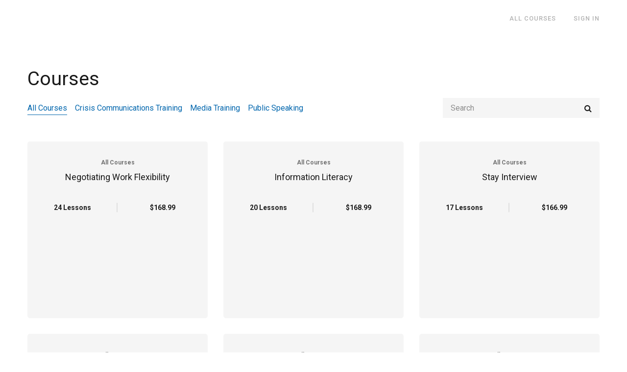

--- FILE ---
content_type: application/javascript; charset=utf-8
request_url: https://embed.delphi.ai/widget.js
body_size: 12678
content:
var _a,_b,_c,_d,_e,_f,rootContainer,delphiBubbleContainer,delphiBubbleFrame,delphiTrigger,delphiChatBubble,delphiBubbleObserver,color=(null==(_c=null==(_b=null==(_a=window.delphi)?void 0:_a.bubble)?void 0:_b.trigger)?void 0:_c.color)||(null==(_e=null==(_d=window.delphi)?void 0:_d.trigger)?void 0:_e.color)||"#FF6A27",isDev="object"==typeof process&&"env"in process&&"development"===(null==(_f=null==process?void 0:process.env)?void 0:_f.NODE_ENV);function createFrame(){return(rootContainer=document.createElement("div")).id="delphi-root-encapsulation",rootContainer.className="delphi-injected",rootContainer.innerHTML='\n    <style type="text/css">\n      #delphi-bubble-container {\n        inset: 0;\n        position: fixed;\n        width: 100dvw;\n        height: 100dvh;\n        height: 100svh;\n        display: flex;\n        overflow: hidden;\n        justify-content: end;\n        align-items: end;\n        z-index: 99999;\n        pointer-events: none;\n        transition: opacity 0.2s ease-in-out;\n      }\n\n      #delphi-bubble-trigger {\n        width: 44px;\n        height: 44px;\n        background-size: cover;\n        border: none;\n        border-radius: 50%;\n        cursor: pointer;\n        pointer-events: all;\n        margin: 20px;\n\n        transition: transform 0.1s ease-in-out;\n      }\n\n      #delphi-bubble-wrapper {\n        gap: 20px;\n        display: flex;\n        min-width: 0;\n        flex-direction: column;\n        align-items: flex-end;\n      }\n\n      @media (min-width: 501px) {\n        #chat-bubble, #chat-bubble iframe {\n          border-radius: 16px;\n        }\n      }\n\n      @media (min-width: 520px) {\n        #delphi-bubble-wrapper {\n          margin: 20px;\n        }\n\n        #delphi-bubble-trigger {\n          margin: 0;\n        }\n      }\n\n      #chat-bubble {\n        display: flex;\n        opacity: 0;\n\n        transition: opacity 0.1s ease-in-out, transform 0.15s ease;\n        pointer-events: none;\n\n        transform-origin: bottom right;\n        transform: scale(0.9);\n\n        border: 1px solid #ebebeb;\n\n        height: calc(100dvh - 96px);\n        height: calc(100svh - 96px);\n        max-height: 600px;\n\n        width: 100dvw;\n        max-width: 500px;\n\n        box-shadow: 0px 22px 65px 0px rgba(134, 134, 134, 0.06),\n          0px 9.191px 27.155px 0px rgba(134, 134, 134, 0.04),\n          0px 4.914px 14.519px 0px rgba(134, 134, 134, 0.04),\n          0px 2.755px 8.139px 0px rgba(134, 134, 134, 0.03);\n      }\n\n      #chat-bubble[data-expanded] {\n        position: absolute;\n        inset: 0px;\n\n        max-height: unset;\n        max-width: unset;\n        height: unset;\n        width: unset;\n      }\n\n      #chat-bubble[data-expanded] iframe {\n        border-radius: 0px;\n      }\n\n      #chat-bubble iframe {\n        border: none;\n\n        width: 100%;\n        height: 100%;\n      }\n\n      #delphi-bubble-trigger:hover {\n        transform: scale(1.05);\n      }\n\n      #delphi-bubble-trigger:active {\n        transform: scale(0.95);\n      }\n    </style>\n\n    <style type="text/css">\n      #delphi-bubble-trigger[data-is-open="false"] {\n        background: url(\'[data-uri]\') 0 0 / 100% no-repeat, '+color+";\n      }\n\n      #delphi-bubble-trigger[data-is-open=\"true\"] {\n        background: url('[data-uri]') 0 0 / 100% no-repeat, "+color+';\n      }\n    </style>\n\n    <div id="delphi-bubble-container" class="delphi-injected">\n      <div id="delphi-bubble-wrapper" class="delphi-injected">\n        <div id="chat-bubble" style="display: none; opacity: 0; pointer-events: none; transform: scale(0.9);" class="delphi-injected">\n          <iframe id="delphi-frame" allow="camera *; microphone *" class="delphi-injected"></iframe>\n        </div>\n\n        <div\n          id="delphi-bubble-trigger"\n          role="button"\n          data-is-open="false"\n          class="delphi-injected"\n        ></div>\n      </div>\n    </div>\n  ',delphiBubbleFrame=rootContainer.querySelector("#delphi-frame"),delphiTrigger=rootContainer.querySelector("#delphi-bubble-trigger"),delphiBubbleContainer=rootContainer.querySelector("#delphi-bubble-container"),delphiChatBubble=rootContainer.querySelector("#chat-bubble"),{root:rootContainer,bubble:{container:delphiBubbleContainer,chatBubble:delphiChatBubble,iframe:delphiBubbleFrame,trigger:delphiTrigger}}}function loadBundle(e,t){var n=e.contentDocument;if(!n)throw new Error("iframe contentDocument not found");t="\x3c!-- @DELPHI:"+JSON.stringify(t)+" --\x3e";isDev?e.src="http://localhost:3001":(n.open(),n.write(t+'<!DOCTYPE html>\x3c!--aTovraCydG0kh7inKdTSj--\x3e<html lang="en" data-theme="light" data-app="embed"><head><meta charSet="utf-8"/><meta name="viewport" content="width=device-width, initial-scale=1, viewport-fit=cover"/><link rel="preload" href="https://embed.delphi.ai/_next/static/media/BerkeleyMono_Bold-s.p.20e1010d.woff2" as="font" crossorigin="" type="font/woff2"/><link rel="preload" href="https://embed.delphi.ai/_next/static/media/BerkeleyMono_BoldItalic-s.p.fe36ef3b.woff2" as="font" crossorigin="" type="font/woff2"/><link rel="preload" href="https://embed.delphi.ai/_next/static/media/BerkeleyMono_Italic-s.p.23e02bb2.woff2" as="font" crossorigin="" type="font/woff2"/><link rel="preload" href="https://embed.delphi.ai/_next/static/media/BerkeleyMono_Regular-s.p.81ca1765.woff2" as="font" crossorigin="" type="font/woff2"/><link rel="preload" href="https://embed.delphi.ai/_next/static/media/InterVariable-s.p.53d7b668.woff2" as="font" crossorigin="" type="font/woff2"/><link rel="preload" href="https://embed.delphi.ai/_next/static/media/InterVariable_Italic-s.p.8c0e9517.woff2" as="font" crossorigin="" type="font/woff2"/><link rel="stylesheet" href="https://embed.delphi.ai/_next/static/chunks/f4bf3ba4f7056472.css?dpl=dpl_FtLACxHuWdCfjZ8b8GvGrHUCPebS" data-precedence="next"/><link rel="stylesheet" href="https://embed.delphi.ai/_next/static/chunks/ad1003142bdd6de2.css?dpl=dpl_FtLACxHuWdCfjZ8b8GvGrHUCPebS" data-precedence="next"/><link rel="stylesheet" href="https://embed.delphi.ai/_next/static/chunks/d8fcb91244cceef1.css?dpl=dpl_FtLACxHuWdCfjZ8b8GvGrHUCPebS" data-precedence="next"/><link rel="preload" as="script" fetchPriority="low" href="https://embed.delphi.ai/_next/static/chunks/f1b1d5c1f1cd3844.js?dpl=dpl_FtLACxHuWdCfjZ8b8GvGrHUCPebS"/><script src="https://embed.delphi.ai/_next/static/chunks/61cb8b17050e2119.js?dpl=dpl_FtLACxHuWdCfjZ8b8GvGrHUCPebS" async=""><\/script><script src="https://embed.delphi.ai/_next/static/chunks/2faa7b111494190c.js?dpl=dpl_FtLACxHuWdCfjZ8b8GvGrHUCPebS" async=""><\/script><script src="https://embed.delphi.ai/_next/static/chunks/a12b1c02400e5add.js?dpl=dpl_FtLACxHuWdCfjZ8b8GvGrHUCPebS" async=""><\/script><script src="https://embed.delphi.ai/_next/static/chunks/turbopack-e8c611698f679a3b.js?dpl=dpl_FtLACxHuWdCfjZ8b8GvGrHUCPebS" async=""><\/script><script src="https://embed.delphi.ai/_next/static/chunks/f0707b3f65c21091.js?dpl=dpl_FtLACxHuWdCfjZ8b8GvGrHUCPebS" async=""><\/script><script src="https://embed.delphi.ai/_next/static/chunks/1691da901fdf160a.js?dpl=dpl_FtLACxHuWdCfjZ8b8GvGrHUCPebS" async=""><\/script><script src="https://embed.delphi.ai/_next/static/chunks/4b05051a092e59e0.js?dpl=dpl_FtLACxHuWdCfjZ8b8GvGrHUCPebS" async=""><\/script><script src="https://embed.delphi.ai/_next/static/chunks/27547e1c59f75714.js?dpl=dpl_FtLACxHuWdCfjZ8b8GvGrHUCPebS" async=""><\/script><script src="https://embed.delphi.ai/_next/static/chunks/2ac5ffc2a13b783b.js?dpl=dpl_FtLACxHuWdCfjZ8b8GvGrHUCPebS" async=""><\/script><script src="https://embed.delphi.ai/_next/static/chunks/46c07a19161023b4.js?dpl=dpl_FtLACxHuWdCfjZ8b8GvGrHUCPebS" async=""><\/script><script src="https://embed.delphi.ai/_next/static/chunks/71e9ec5b5e529387.js?dpl=dpl_FtLACxHuWdCfjZ8b8GvGrHUCPebS" async=""><\/script><meta name="next-size-adjust" content=""/><script src="https://embed.delphi.ai/_next/static/chunks/a6dad97d9634a72d.js?dpl=dpl_FtLACxHuWdCfjZ8b8GvGrHUCPebS" noModule=""><\/script></head><body class="bg-sand-1 min-h-svh font-sans fontberkeley_fb096017-module__6EGkvq__variable fontinter_d0580780-module___6MDeW__variable"><div hidden="">\x3c!--$--\x3e\x3c!--/$--\x3e</div><script>((a,b,c,d,e,f,g,h)=>{let i=document.documentElement,j=["light","dark"];function k(b){var c;(Array.isArray(a)?a:[a]).forEach(a=>{let c="class"===a,d=c&&f?e.map(a=>f[a]||a):e;c?(i.classList.remove(...d),i.classList.add(f&&f[b]?f[b]:b)):i.setAttribute(a,b)}),c=b,h&&j.includes(c)&&(i.style.colorScheme=c)}if(d)k(d);else try{let a=localStorage.getItem(b)||c,d=g&&"system"===a?window.matchMedia("(prefers-color-scheme: dark)").matches?"dark":"light":a;k(d)}catch(a){}})("data-theme","theme","light",null,["light","dark"],null,false,true)<\/script><section aria-label="Notifications alt+T" tabindex="-1" aria-live="polite" aria-relevant="additions text" aria-atomic="false"></section>\x3c!--$--\x3e\x3c!--/$--\x3e<script src="https://embed.delphi.ai/_next/static/chunks/f1b1d5c1f1cd3844.js?dpl=dpl_FtLACxHuWdCfjZ8b8GvGrHUCPebS" id="_R_" async=""><\/script><script>(self.__next_f=self.__next_f||[]).push([0])<\/script><script>self.__next_f.push([1,"1:\\"$Sreact.fragment\\"\\n3:I[59270,[\\"https://embed.delphi.ai/_next/static/chunks/f0707b3f65c21091.js?dpl=dpl_FtLACxHuWdCfjZ8b8GvGrHUCPebS\\",\\"https://embed.delphi.ai/_next/static/chunks/1691da901fdf160a.js?dpl=dpl_FtLACxHuWdCfjZ8b8GvGrHUCPebS\\"],\\"ClientPageRoot\\"]\\n4:I[29856,[\\"https://embed.delphi.ai/_next/static/chunks/4b05051a092e59e0.js?dpl=dpl_FtLACxHuWdCfjZ8b8GvGrHUCPebS\\",\\"https://embed.delphi.ai/_next/static/chunks/27547e1c59f75714.js?dpl=dpl_FtLACxHuWdCfjZ8b8GvGrHUCPebS\\",\\"https://embed.delphi.ai/_next/static/chunks/2ac5ffc2a13b783b.js?dpl=dpl_FtLACxHuWdCfjZ8b8GvGrHUCPebS\\",\\"https://embed.delphi.ai/_next/static/chunks/46c07a19161023b4.js?dpl=dpl_FtLACxHuWdCfjZ8b8GvGrHUCPebS\\",\\"https://embed.delphi.ai/_next/static/chunks/71e9ec5b5e529387.js?dpl=dpl_FtLACxHuWdCfjZ8b8GvGrHUCPebS\\"],\\"default\\",1]\\n7:I[3581,[\\"https://embed.delphi.ai/_next/static/chunks/f0707b3f65c21091.js?dpl=dpl_FtLACxHuWdCfjZ8b8GvGrHUCPebS\\",\\"https://embed.delphi.ai/_next/static/chunks/1691da901fdf160a.js?dpl=dpl_FtLACxHuWdCfjZ8b8GvGrHUCPebS\\"],\\"OutletBoundary\\"]\\n8:\\"$Sreact.suspense\\"\\na:I[3581,[\\"https://embed.delphi.ai/_next/static/chunks/f0707b3f65c21091.js?dpl=dpl_FtLACxHuWdCfjZ8b8GvGrHUCPebS\\",\\"https://embed.delphi.ai/_next/static/chunks/1691da901fdf160a.js?dpl=dpl_FtLACxHuWdCfjZ8b8GvGrHUCPebS\\"],\\"ViewportBoundary\\"]\\nc:I[3581,[\\"https://embed.delphi.ai/_next/static/chunks/f0707b3f65c21091.js?dpl=dpl_FtLACxHuWdCfjZ8b8GvGrHUCPebS\\",\\"https://embed.delphi.ai/_next/static/chunks/1691da901fdf160a.js?dpl=dpl_FtLACxHuWdCfjZ8b8GvGrHUCPebS\\"],\\"MetadataBoundary\\"]\\ne:I[784411,[\\"https://embed.delphi.ai/_next/static/chunks/f0707b3f65c21091.js?dpl=dpl_FtLACxHuWdCfjZ8b8GvGrHUCPebS\\",\\"https://embed.delphi.ai/_next/static/chunks/1691da901fdf160a.js?dpl=dpl_FtLACxHuWdCfjZ8b8GvGrHUCPebS\\"],\\"default\\"]\\n:HL[\\"https://embed.delphi.ai/_next/static/chunks/f4bf3ba4f7056472.css?dpl=dpl_FtLACxHuWdCfjZ8b8GvGrHUCPebS\\",\\"style\\"]\\n:HL[\\"https://embed.delphi.ai/_next/static/chunks/ad1003142bdd6de2.css?dpl=dpl_FtLACxHuWdCfjZ8b8GvGrHUCPebS\\",\\"style\\"]\\n:HL[\\"https://embed.delphi.ai/_next/static/media/BerkeleyMono_Bold-s.p.20e1010d.woff2\\",\\"font\\",{\\"crossOrigin\\":\\"\\",\\"type\\":\\"font/woff2\\"}]\\n:HL[\\"https://embed.delphi.ai/_next/static/media/BerkeleyMono_BoldItalic-s.p.fe36ef3b.woff2\\",\\"font\\",{\\"crossOrigin\\":\\"\\",\\"type\\":\\"font/woff2\\"}]\\n:HL[\\"https://embed.delphi.ai/_next/static/media/BerkeleyMono_Italic-s.p.23e02bb2.woff2\\",\\"font\\",{\\"crossOrigin\\":\\"\\",\\"type\\":\\"font/woff2\\"}]\\n:HL[\\"https://embed.delphi.ai/_next/static/media/BerkeleyMono_Regular-s.p.81ca1765.woff2\\",\\"font\\",{\\"crossOrigin\\":\\"\\",\\"type\\":\\"font/woff2\\"}]\\n:HL[\\"https://embed.delphi.ai/_next/static/media/InterVariable-s.p.53d7b668.woff2\\",\\"font\\",{\\"crossOrigin\\":\\"\\",\\"type\\":\\"font/woff2\\"}]\\n:HL[\\"https://embed.delphi.ai/_next/static/media/InterVariable_Italic-s.p.8c0e9517.woff2\\",\\"font\\",{\\"crossOrigin\\":\\"\\",\\"type\\":\\"font/woff2\\"}]\\n:HL[\\"https://embed.delphi.ai/_next/static/chunks/d8fcb91244cceef1.css?dpl=dpl_FtLACxHuWdCfjZ8b8GvGrHUCPebS\\",\\"style\\"]\\n"])<\/script><script>self.__next_f.push([1,"0:{\\"P\\":null,\\"b\\":\\"aTovraCydG0kh7inKdTSj\\",\\"c\\":[\\"\\",\\"\\"],\\"q\\":\\"\\",\\"i\\":false,\\"f\\":[[[\\"\\",{\\"children\\":[\\"__PAGE__\\",{}]},\\"$undefined\\",\\"$undefined\\",true],[[\\"$\\",\\"$1\\",\\"c\\",{\\"children\\":[[[\\"$\\",\\"link\\",\\"0\\",{\\"rel\\":\\"stylesheet\\",\\"href\\":\\"https://embed.delphi.ai/_next/static/chunks/f4bf3ba4f7056472.css?dpl=dpl_FtLACxHuWdCfjZ8b8GvGrHUCPebS\\",\\"precedence\\":\\"next\\",\\"crossOrigin\\":\\"$undefined\\",\\"nonce\\":\\"$undefined\\"}],[\\"$\\",\\"link\\",\\"1\\",{\\"rel\\":\\"stylesheet\\",\\"href\\":\\"https://embed.delphi.ai/_next/static/chunks/ad1003142bdd6de2.css?dpl=dpl_FtLACxHuWdCfjZ8b8GvGrHUCPebS\\",\\"precedence\\":\\"next\\",\\"crossOrigin\\":\\"$undefined\\",\\"nonce\\":\\"$undefined\\"}],[\\"$\\",\\"script\\",\\"script-0\\",{\\"src\\":\\"https://embed.delphi.ai/_next/static/chunks/4b05051a092e59e0.js?dpl=dpl_FtLACxHuWdCfjZ8b8GvGrHUCPebS\\",\\"async\\":true,\\"nonce\\":\\"$undefined\\"}],[\\"$\\",\\"script\\",\\"script-1\\",{\\"src\\":\\"https://embed.delphi.ai/_next/static/chunks/27547e1c59f75714.js?dpl=dpl_FtLACxHuWdCfjZ8b8GvGrHUCPebS\\",\\"async\\":true,\\"nonce\\":\\"$undefined\\"}]],\\"$L2\\"]}],{\\"children\\":[[\\"$\\",\\"$1\\",\\"c\\",{\\"children\\":[[\\"$\\",\\"$L3\\",null,{\\"Component\\":\\"$4\\",\\"serverProvidedParams\\":{\\"searchParams\\":{},\\"params\\":{},\\"promises\\":[\\"$@5\\",\\"$@6\\"]}}],[[\\"$\\",\\"link\\",\\"0\\",{\\"rel\\":\\"stylesheet\\",\\"href\\":\\"https://embed.delphi.ai/_next/static/chunks/d8fcb91244cceef1.css?dpl=dpl_FtLACxHuWdCfjZ8b8GvGrHUCPebS\\",\\"precedence\\":\\"next\\",\\"crossOrigin\\":\\"$undefined\\",\\"nonce\\":\\"$undefined\\"}],[\\"$\\",\\"script\\",\\"script-0\\",{\\"src\\":\\"https://embed.delphi.ai/_next/static/chunks/2ac5ffc2a13b783b.js?dpl=dpl_FtLACxHuWdCfjZ8b8GvGrHUCPebS\\",\\"async\\":true,\\"nonce\\":\\"$undefined\\"}],[\\"$\\",\\"script\\",\\"script-1\\",{\\"src\\":\\"https://embed.delphi.ai/_next/static/chunks/46c07a19161023b4.js?dpl=dpl_FtLACxHuWdCfjZ8b8GvGrHUCPebS\\",\\"async\\":true,\\"nonce\\":\\"$undefined\\"}],[\\"$\\",\\"script\\",\\"script-2\\",{\\"src\\":\\"https://embed.delphi.ai/_next/static/chunks/71e9ec5b5e529387.js?dpl=dpl_FtLACxHuWdCfjZ8b8GvGrHUCPebS\\",\\"async\\":true,\\"nonce\\":\\"$undefined\\"}]],[\\"$\\",\\"$L7\\",null,{\\"children\\":[\\"$\\",\\"$8\\",null,{\\"name\\":\\"Next.MetadataOutlet\\",\\"children\\":\\"$@9\\"}]}]]}],{},null,false,false]},null,false,false],[\\"$\\",\\"$1\\",\\"h\\",{\\"children\\":[null,[\\"$\\",\\"$La\\",null,{\\"children\\":\\"$Lb\\"}],[\\"$\\",\\"div\\",null,{\\"hidden\\":true,\\"children\\":[\\"$\\",\\"$Lc\\",null,{\\"children\\":[\\"$\\",\\"$8\\",null,{\\"name\\":\\"Next.Metadata\\",\\"children\\":\\"$Ld\\"}]}]}],[\\"$\\",\\"meta\\",null,{\\"name\\":\\"next-size-adjust\\",\\"content\\":\\"\\"}]]}],false]],\\"m\\":\\"$undefined\\",\\"G\\":[\\"$e\\",[]],\\"S\\":true}\\n"])<\/script><script>self.__next_f.push([1,"f:I[969144,[\\"https://embed.delphi.ai/_next/static/chunks/4b05051a092e59e0.js?dpl=dpl_FtLACxHuWdCfjZ8b8GvGrHUCPebS\\",\\"https://embed.delphi.ai/_next/static/chunks/27547e1c59f75714.js?dpl=dpl_FtLACxHuWdCfjZ8b8GvGrHUCPebS\\"],\\"ViewTransitions\\"]\\n10:I[970965,[\\"https://embed.delphi.ai/_next/static/chunks/4b05051a092e59e0.js?dpl=dpl_FtLACxHuWdCfjZ8b8GvGrHUCPebS\\",\\"https://embed.delphi.ai/_next/static/chunks/27547e1c59f75714.js?dpl=dpl_FtLACxHuWdCfjZ8b8GvGrHUCPebS\\"],\\"MaintenanceBanner\\"]\\n11:I[301141,[\\"https://embed.delphi.ai/_next/static/chunks/4b05051a092e59e0.js?dpl=dpl_FtLACxHuWdCfjZ8b8GvGrHUCPebS\\",\\"https://embed.delphi.ai/_next/static/chunks/27547e1c59f75714.js?dpl=dpl_FtLACxHuWdCfjZ8b8GvGrHUCPebS\\"],\\"NuqsAdapter\\"]\\n12:I[879382,[\\"https://embed.delphi.ai/_next/static/chunks/f0707b3f65c21091.js?dpl=dpl_FtLACxHuWdCfjZ8b8GvGrHUCPebS\\",\\"https://embed.delphi.ai/_next/static/chunks/1691da901fdf160a.js?dpl=dpl_FtLACxHuWdCfjZ8b8GvGrHUCPebS\\"],\\"default\\"]\\n13:I[285952,[\\"https://embed.delphi.ai/_next/static/chunks/f0707b3f65c21091.js?dpl=dpl_FtLACxHuWdCfjZ8b8GvGrHUCPebS\\",\\"https://embed.delphi.ai/_next/static/chunks/1691da901fdf160a.js?dpl=dpl_FtLACxHuWdCfjZ8b8GvGrHUCPebS\\"],\\"default\\"]\\n"])<\/script><script>self.__next_f.push([1,"2:[\\"$\\",\\"$Lf\\",null,{\\"children\\":[\\"$\\",\\"html\\",null,{\\"lang\\":\\"en\\",\\"data-theme\\":\\"light\\",\\"data-app\\":\\"embed\\",\\"suppressHydrationWarning\\":true,\\"children\\":[\\"$\\",\\"body\\",null,{\\"className\\":\\"bg-sand-1 min-h-svh font-sans fontberkeley_fb096017-module__6EGkvq__variable fontinter_d0580780-module___6MDeW__variable\\",\\"children\\":[[\\"$\\",\\"$L10\\",null,{\\"property\\":\\"embed\\"}],[\\"$\\",\\"$L11\\",null,{\\"children\\":[\\"$\\",\\"$L12\\",null,{\\"parallelRouterKey\\":\\"children\\",\\"error\\":\\"$undefined\\",\\"errorStyles\\":\\"$undefined\\",\\"errorScripts\\":\\"$undefined\\",\\"template\\":[\\"$\\",\\"$L13\\",null,{}],\\"templateStyles\\":\\"$undefined\\",\\"templateScripts\\":\\"$undefined\\",\\"notFound\\":[[[\\"$\\",\\"title\\",null,{\\"children\\":\\"404: This page could not be found.\\"}],[\\"$\\",\\"div\\",null,{\\"style\\":{\\"fontFamily\\":\\"system-ui,\\\\\\"Segoe UI\\\\\\",Roboto,Helvetica,Arial,sans-serif,\\\\\\"Apple Color Emoji\\\\\\",\\\\\\"Segoe UI Emoji\\\\\\"\\",\\"height\\":\\"100vh\\",\\"textAlign\\":\\"center\\",\\"display\\":\\"flex\\",\\"flexDirection\\":\\"column\\",\\"alignItems\\":\\"center\\",\\"justifyContent\\":\\"center\\"},\\"children\\":[\\"$\\",\\"div\\",null,{\\"children\\":[[\\"$\\",\\"style\\",null,{\\"dangerouslySetInnerHTML\\":{\\"__html\\":\\"body{color:#000;background:#fff;margin:0}.next-error-h1{border-right:1px solid rgba(0,0,0,.3)}@media (prefers-color-scheme:dark){body{color:#fff;background:#000}.next-error-h1{border-right:1px solid rgba(255,255,255,.3)}}\\"}}],[\\"$\\",\\"h1\\",null,{\\"className\\":\\"next-error-h1\\",\\"style\\":{\\"display\\":\\"inline-block\\",\\"margin\\":\\"0 20px 0 0\\",\\"padding\\":\\"0 23px 0 0\\",\\"fontSize\\":24,\\"fontWeight\\":500,\\"verticalAlign\\":\\"top\\",\\"lineHeight\\":\\"49px\\"},\\"children\\":404}],[\\"$\\",\\"div\\",null,{\\"style\\":{\\"display\\":\\"inline-block\\"},\\"children\\":[\\"$\\",\\"h2\\",null,{\\"style\\":{\\"fontSize\\":14,\\"fontWeight\\":400,\\"lineHeight\\":\\"49px\\",\\"margin\\":0},\\"children\\":\\"This page could not be found.\\"}]}]]}]}]],[]],\\"forbidden\\":\\"$undefined\\",\\"unauthorized\\":\\"$undefined\\"}]}]]}]}]}]\\n"])<\/script><script>self.__next_f.push([1,"5:{}\\n6:\\"$0:f:0:1:1:children:0:props:children:0:props:serverProvidedParams:params\\"\\n"])<\/script><script>self.__next_f.push([1,"b:[[\\"$\\",\\"meta\\",\\"0\\",{\\"charSet\\":\\"utf-8\\"}],[\\"$\\",\\"meta\\",\\"1\\",{\\"name\\":\\"viewport\\",\\"content\\":\\"width=device-width, initial-scale=1, viewport-fit=cover\\"}]]\\n"])<\/script><script>self.__next_f.push([1,"9:null\\nd:[]\\n"])<\/script></body></html>'),n.close())}function teardown(){rootContainer&&rootContainer.parentNode&&(delphiBubbleContainer&&(delphiBubbleContainer.style.opacity="0"),setTimeout(function(){null!=rootContainer&&rootContainer.parentNode&&rootContainer.parentNode.removeChild(rootContainer)},200)),delphiBubbleObserver&&delphiBubbleObserver.disconnect()}function fadeInBubble(){delphiBubbleContainer&&delphiTrigger&&(delphiBubbleContainer.style.opacity="0",delphiTrigger.style.pointerEvents="none"),setTimeout(function(){requestAnimationFrame(function(){delphiBubbleContainer&&delphiTrigger&&(delphiBubbleContainer.style.opacity="1",delphiTrigger.style.pointerEvents="auto")})},100)}function init(){var d=document.currentScript;if(null==d||!d.parentNode)throw new Error("Unable to find current script element or its parent node.");var e=null!=(e=null==(e=null==(e=window.delphi)?void 0:e.bubble)?void 0:e.config)?e:null==(e=window.delphi)?void 0:e.config;if(!e)throw new Error("Missing one of `window.delphi?.bubble?.config` or `window.delphi?.config`");var t=window.location,n=t.hostname,t=t.pathname,e={config:e,overrides:(null==(e=null==(e=window.delphi)?void 0:e.bubble)?void 0:e.overrides)||{},type:"bubble",userOrigin:"".concat(n).concat(t)},n=createFrame(),t=n.root,n=n.bubble,i=n.iframe,r=n.trigger,s=n.chatBubble;if(!r||!s||!i)throw new Error("delphi-bubble-trigger or chat-bubble not found after creation");document.body.appendChild(t),fadeInBubble(),loadBundle(i,e),r.addEventListener("click",function(){var e="true"===r.dataset.isOpen;e?(s.style.opacity="0",s.style.pointerEvents="none",s.style.transform="scale(0.9)",setTimeout(function(){s.style.display="none"},100)):(s.style.display="block",setTimeout(function(){s.style.opacity="1",s.style.pointerEvents="all",s.style.transform="scale(1)"},100)),r.dataset.isOpen=(!e).toString()});var l=!1,a=[];window.addEventListener("message",function(e){if(!i)throw new Error("iframe not found after creation");try{if("type"in(n=JSON.parse(e.data))&&"delphi_inner_ready"===n.type){if(l)return;if(l=!0,!i.contentWindow)return;for(;0<a.length;){var t=a.shift();t&&i.contentWindow.postMessage(t,"*")}return}if("type"in n&&"delphi_teardown"===n.type&&teardown(),"type"in n&&("platform_sso_login"===n.type||"sso_logout"===n.type))return void(l?i.contentWindow&&i.contentWindow.postMessage(n,"*"):a.push(n))}catch(e){}if(e.source===i.contentWindow)try{var n;"type"in(n=JSON.parse(e.data))&&"delphi_expand"===n.type&&null!=s&&s.toggleAttribute("data-expanded")}catch(e){console.warn("error parsing message",e)}}),isDev||(delphiBubbleObserver=new MutationObserver(function(e){for(var t=0,n=e;t<n.length;t++){var i=n[t];if("childList"===i.type)if(Array.from(i.removedNodes).includes(d))return void teardown()}})).observe(d.parentNode,{childList:!0})}init();